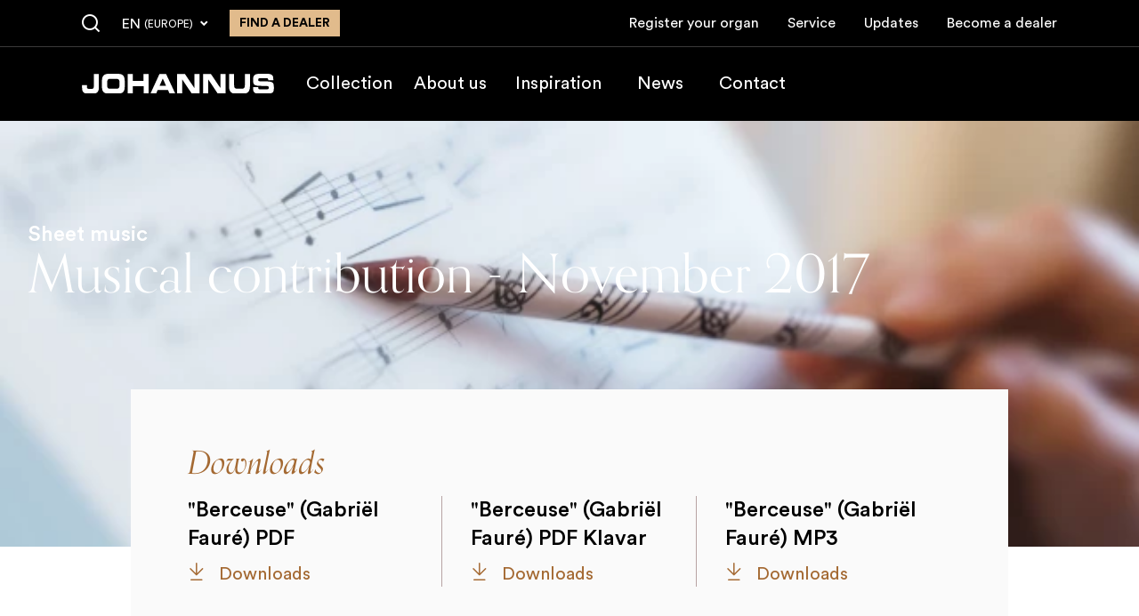

--- FILE ---
content_type: text/html; charset=UTF-8
request_url: https://www.johannus.com/en-eu/inspiration/musical-contribution-november-2017
body_size: 15069
content:
<!DOCTYPE html>
<html lang="en">
  <head>
    <meta charset="utf-8" />
    <meta http-equiv="X-UA-Compatible" content="IE=edge" />
    <meta name="viewport" content="width=device-width, initial-scale=1" />

    <title>
      Musical contribution - November 2017

      
        | Johannus
      
    </title>

    

    
    <!-- HTML Meta Tags -->
<meta name="description" content="Description" />
<meta name="keywords" content="Musical contribution - November 2017" />

<meta name="application-name" content="Musical contribution - November 2017" />
<meta name="apple-mobile-web-app-title" content="Musical contribution - November 2017" />

<!-- Google / Search Engine Tags -->
<meta itemProp="name" content="Musical contribution - November 2017" />
<meta itemProp="description" content="Description" />
<meta itemProp="image" content="https://www.johannus.com/assets/og-image.png" />

<!-- Facebook Meta Tags -->
<meta
    property="og:url"
    content="/en-eu/inspiration/musical-contribution-november-2017"
/>
<meta
    property="og:title"
    content="Musical contribution - November 2017"
    key="title"
/>
<meta property="og:type" content="website" />
<meta property="og:description" content="Description" />
<meta property="og:image" content="https://www.johannus.com/assets/og-image.png" />
<meta
    property="og:site_name"
    content="Musical contribution - November 2017"
/>

<!-- Twitter Meta Tags -->
<meta name="twitter:card" content="summary_large_image" />
<meta
    name="twitter:title"
    content="Musical contribution - November 2017"
/>
<meta name="twitter:description" content="Description" />
<meta itemProp="twitter:image" content="https://www.johannus.com/assets/og-image.png" />

<!-- Canonical setup -->

    <link rel="canonical" href="https://www.johannus.com/en-eu/inspiration/musical-contribution-november-2017" />






<!-- Robots setup -->
<meta
    name="robots"
    content="index, follow"
/>





<!-- Alternate localizations -->

    
        <link
            rel="alternate"
            hrefLang="en"
            href="https://www.johannus.com/en-eu/inspiration/musical-contribution-november-2017"
        />
    



    
    <link rel="apple-touch-icon" sizes="180x180" href="/img/favicon/apple-touch-icon.png" />
<link rel="icon" type="image/png" sizes="32x32" href="/img/favicon/favicon-32x32.png" />
<link rel="icon" type="image/png" sizes="16x16" href="/img/favicon/favicon-16x16.png" />
<link rel="manifest" href="/img/favicon/site.webmanifest" />
<link rel="mask-icon" href="/img/favicon/safari-pinned-tab.svg" color="#000000" />
<meta name="msapplication-TileColor" content="#000000" />
<meta name="theme-color" content="#000000" />



    <!-- preconnect to required origins -->
    <link rel="preconnect" href="https://use.typekit.net" crossorigin />
    <link rel="preconnect" href="https://p.typekit.net" crossorigin />

    
    <!-- orpheuspro -->
    <link rel="stylesheet" href="https://use.typekit.net/iau2hom.css" media="print" onload="this.media='all'" />

    <!-- iconfont & Circular-std -->
    <link rel="stylesheet" href="/css/custom-font.css?id=c0ba92f5a72befde98ad61056956ba9e" media="print" onload="this.media='all'" />
    

    <!-- date-picker -->
    <link rel="stylesheet" href="https://cdn.jsdelivr.net/npm/flatpickr/dist/flatpickr.min.css" media="print" onload="this.media='all'">

    <noscript>
      <link rel="stylesheet" href="https://use.typekit.net/iau2hom.css" />
      <link rel="stylesheet" href="/css/custom-font.css?id=c0ba92f5a72befde98ad61056956ba9e" />
      <link rel="stylesheet" href="https://cdn.jsdelivr.net/npm/flatpickr/dist/flatpickr.min.css" />
    </noscript>

    <!-- main-css -->
    <link rel="stylesheet" href="/css/tailwind.css?id=5383db4e0385cf2480f12a01cf42a03f" />

    
    <!-- Google Tag Manager -->
        <!-- Google Tag Manager -->
<script>!function(){"use strict";function l(e){for(var t=e,r=0,n=document.cookie.split(";");r<n.length;r++){var o=n[r].split("=");if(o[0].trim()===t)return o[1]}}function s(e){return localStorage.getItem(e)}function u(e){return window[e]}function A(e,t){e=document.querySelector(e);return t?null==e?void 0:e.getAttribute(t):null==e?void 0:e.textContent}var e=window,t=document,r="script",n="dataLayer",o="https://t.johannus.com",a="https://load.t.johannus.com",i="agkxrgocyk",c="c6xa2=aWQ9R1RNLTVTRzg5V0c%3D&page=2",g="cookie",v="johannususer",E="",d=!1;try{var d=!!g&&(m=navigator.userAgent,!!(m=new RegExp("Version/([0-9._]+)(.*Mobile)?.*Safari.*").exec(m)))&&16.4<=parseFloat(m[1]),f="stapeUserId"===g,I=d&&!f?function(e,t,r){void 0===t&&(t="");var n={cookie:l,localStorage:s,jsVariable:u,cssSelector:A},t=Array.isArray(t)?t:[t];if(e&&n[e])for(var o=n[e],a=0,i=t;a<i.length;a++){var c=i[a],c=r?o(c,r):o(c);if(c)return c}else console.warn("invalid uid source",e)}(g,v,E):void 0;d=d&&(!!I||f)}catch(e){console.error(e)}var m=e,g=(m[n]=m[n]||[],m[n].push({"gtm.start":(new Date).getTime(),event:"gtm.js"}),t.getElementsByTagName(r)[0]),v=I?"&bi="+encodeURIComponent(I):"",E=t.createElement(r),f=(d&&(i=8<i.length?i.replace(/([a-z]{8}$)/,"kp$1"):"kp"+i),!d&&a?a:o);E.async=!0,E.src=f+"/"+i+".js?"+c+v,null!=(e=g.parentNode)&&e.insertBefore(E,g)}();</script>
<!-- End Google Tag Manager -->
    <!-- End Google Tag Manager -->
    
  </head>
  <body class=" !pt-[4.25rem] lg:!pt-[8.5rem]">
    
    <!-- Google Tag Manager -->
        <!-- Google Tag Manager (noscript) -->
<noscript><iframe src="https://load.t.johannus.com/ns.html?id=GTM-5SG89WG" height="0" width="0" style="display:none;visibility:hidden"></iframe></noscript>
<!-- End Google Tag Manager (noscript) -->
    <!-- End Google Tag Manager -->
    

    <!-- header -->
<header
    x-data="{ isMenuOpen: false, isScrolled: false, isMobile: (window.innerWidth < 1024) ? true : false, isStatic: false }"
    @keydown.escape="
        isMenuOpen= false;
        clearAllBodyScrollLocks();
    "
    @click.away="isMenuOpen= false"
    @resize.debounce.window="
        isMobile = (window.innerWidth < 1024) ? true : false;
        if (window.innerWidth >= 1024) {
            isMenuOpen = false;
            clearAllBodyScrollLocks();
        }
    "
    x-ref="header"
    @scroll.window="isScrolled = (window.pageYOffset > $refs.header.getBoundingClientRect().height) ? true : false;"
    x-init="isScrolled = (window.pageYOffset > $refs.header.getBoundingClientRect().height) ? true : false;"
    id="top"
    class="fixed top-0 left-0 right-0 z-50 bg-black transition-all"
    :class="{'h-full': isMenuOpen, 'lg:relative': isStatic}"
>
    <style>
        @keyframes fadeIn{from{opacity:0}to{opacity:1}}#top .sub-menu-item .submenu-anchor picture{display:block;max-width:13.4375rem;flex-shrink:0;flex-basis:6.25rem;margin-right:1.25rem}#top .sub-menu-item .submenu-anchor picture:last-child{margin-right:0}#top .sub-menu-item .submenu-anchor picture img{transition:transform .5s cubic-bezier(.4, 0, .2, 1)}@media (min-width:1024px){#languages-switcher:hover #languages-list{display:block;animation:.3s ease-out forwards fadeIn}#languages-switcher:hover #current-locale{background-color:#fff;color:#e1bb8c;border-color:#e1bb8c}#languages-switcher:hover #current-locale span[class*=" icon-"],#languages-switcher:hover #current-locale span[class^=icon-]{transform:rotate(-180deg)}#top .sub-menu-item .submenu-anchor picture{flex-basis:13.4375rem;margin-right:2.5rem}#top .sub-menu-item .submenu-anchor:hover picture img{transform:scale(1.05)}}
    </style>
    <!-- menu-wrapper -->
    <div
        id="menu-wrapper"
        class="relative lg:pt-[3.25rem] transition-all ease-out"
        :class="{'lg:!pt-0': isScrolled }">

        <!-- mobile bar - pre-top -->
        <div
            id="mobile-menu-bar"
            class="relative lg:absolute lg:bottom-[2.125rem] xl:bottom-[1.9375rem] lg:left-8 2lg:left-[calc(((100vw-72.5rem)/2)+2rem)] 2xl:!left-[calc(((100vw-81.5625rem)/2)+2rem)] z-50 flex items-center py-3 px-4 lg:p-0 lg:w-[13.5rem] mr-auto lg:mr-0 bg-black lg:bg-transparent">
            <!-- logo -->
            <a
                href="/en-eu"
                id="header-logo"
                aria-label="Johannus"
                title="Johannus"
                class="block focus:outline-none basis-44 xl:basis-[13.5rem] flex-shrink-0 mr-auto">
                <img
                    src="/img/logo.svg"
                    alt="Johannus"
                    width="216"
                    height="22">
            </a>

            <!-- search - label mobile -->
            
                <a
                    href="/en-eu/search"
                    aria-label="Search"
                    title="Search"
                    class="mr-5 lg:hidden cursor-pointer text-white lg:ml-8 lg:hover:text-beige-alt transition-colors">
                    <span class="icon-search text-xl"></span>
                </a>
            

            <!-- hamburger -->
            <button
                type="button"
                id="trigger-menu-main"
                aria-controls="menu-main"
                :aria-expanded="isMenuOpen ? 'true' : 'false'"
                aria-label="Menu"
                @click="if (isMenuOpen) {
                    isMenuOpen= false;
                    enableBodyScroll(document.getElementById('nav-wrapper'));
                } else {
                    isMenuOpen= true;
                    disableBodyScroll(document.getElementById('nav-wrapper'));
                }"
                class="lg:hidden flex-shrink-0 flex-grow-0 basis-auto flex items-center justify-center w-11 h-11 border border-white border-solid transition-colors duration-200"
                :class="{'!border-beige': isMenuOpen}">
                <span class="block mx-auto relative h-[1.125rem] w-7">
                    <span
                        class="w-7 h-0.5 block absolute top-1/2 left-0 transition-all ease-out duration-200 bg-white after:bg-white after:absolute after:left-0 after:-top-1.5 after:h-0.5 after:block after:w-7 before:bg-white before:absolute before:left-0 before:-bottom-1.5 before:h-0.5 before:block before:w-7 before:transition-all before:duration-200 after:transition-all after:ease-in after:duration-200"
                        :class="{'delay-75 rotate-[225deg] before:top-0 before:opacity-0 after:bottom-0 after:-rotate-90 after:!-top-0 !bg-beige after:!bg-beige before:!bg-beige': isMenuOpen}"></span>
                </span>
            </button>
        </div>

        <!-- actual-menu -->
        <nav
            id="nav-wrapper"
            class="hidden px-4 lg:px-8 mx-auto lg:max-w-6xl 2xl:max-w-7.5xl lg:flex-initial flex-col lg:flex lg:flex-row lg:items-center lg:min-h-[5.25rem]"
            :class="{'animate-fadeIn !flex flex-col fixed top-0 left-0 w-full h-full overflow-y-auto overflow-x-hidden pt-[4.25rem]': isMenuOpen}">
            
                
                    <!-- second-level navigation -->
                    <ul
                        id="second-level-nav"
                        class="mb-10 lg:mb-0 lg:mr-auto lg:ml-52 xl:ml-60 lg:flex lg:items-center lg:flex-wrap text-white lg:text-lg xl:text-xl">
                        
                            
                            
                            <li
                                x-data="{isSubmenuOpen: false, subMenuOnHoverActive: false }"
                                @resize.debounce.window="
                                    if (window.innerWidth >= 1024) {
                                        isSubmenuOpen = false;
                                    }
                                "
                                @click="if (isMobile && !isSubmenuOpen) {
                                    isSubmenuOpen= true;
                                } else {
                                    isSubmenuOpen= false;
                                }"
                                @mouseenter="if (!isMobile && !isSubmenuOpen) {
                                    isSubmenuOpen= true;
                                    subMenuOnHoverActive= true;
                                }"
                                @mouseleave="if (!isMobile) {
                                    isSubmenuOpen= false;
                                }"
                                x-init="$watch('isSubmenuOpen, subMenuOnHoverActive', value => {
                                    setTimeout(function () {
                                        if (!isSubmenuOpen && subMenuOnHoverActive) {
                                            subMenuOnHoverActive= false;
                                        }
                                    }, 500);
                                })"
                                class="state-has-submenu relative"
                            >
                                <a
                                    @click="e => {
                                        if (!isMobile ? !subMenuOnHoverActive : !isSubmenuOpen) {
                                        e.preventDefault();
                                        }
                                    }"
                                    href="/en-eu/collection"
                                    title="Collection"
                                    target="_self"
                                    class="py-2 lg:py-7 lg:px-2.5 xl:px-3 block lg:inline-block lg:hover:bg-black-medium transition-colors "
                                    
                                >
                                    Collection
                                </a>
                                <div
                                    class="sub-menu animate-fadeIn bg-custom-blur lg:fixed left-0 right-0 lg:top-[8.5rem] z-[45] pt-2.5 pb-5 lg:pt-12 lg:pb-20 pl-4 lg:pl-0 hidden"
                                    :class="{'!block': !isMobile ? subMenuOnHoverActive: isSubmenuOpen, '!top-[5.25rem]': isScrolled }">
                                    <ul
                                        class="lg:px-8 mx-auto lg:max-w-6xl 2xl:max-w-7.5xl md:flex"
                                        :aria-hidden="(!isMobile ? subMenuOnHoverActive: isSubmenuOpen) ? 'false' : 'true'">
                                        
                                            <li class="sub-menu-item md:basis-1/2 mb-4 last:mb-0 md:mb-0 md:mr-5 last:md:mr-0">
                                                <a class="submenu-anchor flex group" href="/en-eu/collection-home-organs">
                                                    <!-- add aria-current="page" if it's child.page.url is current -->
                                                    
                                                        <script>
        window.addEventListener('load', function () {
            window.responsiveResizeObserver = new ResizeObserver((entries) => {
                entries.forEach(entry => {
                    const imgWidth = entry.target.getBoundingClientRect().width;
                    entry.target.parentNode.querySelectorAll('source').forEach((source) => {
                        source.sizes = Math.ceil(imgWidth / window.innerWidth * 100) + 'vw';
                    });
                });
            });

            document.querySelectorAll('[data-statamic-responsive-images]').forEach(responsiveImage => {
                responsiveResizeObserver.onload = null;
                responsiveResizeObserver.observe(responsiveImage);
            });
        });
    </script>

<picture>
                        
                            <source
                     type="image/webp"                     
                                        data-srcset="/en-eu/img/asset/YXNzZXRzL2hlYWRlci9odWlza2FtZXJvcmdlbHMuanBn?fm=webp&amp;q=90&amp;fit=crop-28-45-1&amp;w=30&amp;h=35&amp;s=90347d2355290ad85cced1d5ba3741ea 30w, /en-eu/img/asset/YXNzZXRzL2hlYWRlci9odWlza2FtZXJvcmdlbHMuanBn?fm=webp&amp;q=90&amp;fit=crop-28-45-1&amp;w=36&amp;h=42&amp;s=00a43f2d2feef9097811ebd7aa03814f 36w, /en-eu/img/asset/YXNzZXRzL2hlYWRlci9odWlza2FtZXJvcmdlbHMuanBn?fm=webp&amp;q=90&amp;fit=crop-28-45-1&amp;w=43&amp;h=50&amp;s=2da8eada2afb67b9a83b2a8713f9c82c 43w, /en-eu/img/asset/YXNzZXRzL2hlYWRlci9odWlza2FtZXJvcmdlbHMuanBn?fm=webp&amp;q=90&amp;fit=crop-28-45-1&amp;w=51&amp;h=59&amp;s=422081b6d62a562dec83d42360463460 51w, /en-eu/img/asset/YXNzZXRzL2hlYWRlci9odWlza2FtZXJvcmdlbHMuanBn?fm=webp&amp;q=90&amp;fit=crop-28-45-1&amp;w=61&amp;h=71&amp;s=edaead72250b2f8b13500f4573fd4de2 61w, /en-eu/img/asset/YXNzZXRzL2hlYWRlci9odWlza2FtZXJvcmdlbHMuanBn?fm=webp&amp;q=90&amp;fit=crop-28-45-1&amp;w=73&amp;h=85&amp;s=974188503be00b0ad11f0090c3d8f67c 73w, /en-eu/img/asset/YXNzZXRzL2hlYWRlci9odWlza2FtZXJvcmdlbHMuanBn?fm=webp&amp;q=90&amp;fit=crop-28-45-1&amp;w=88&amp;h=102&amp;s=a899dbf96ae60bbde046dcb9bb38aea2 88w, /en-eu/img/asset/YXNzZXRzL2hlYWRlci9odWlza2FtZXJvcmdlbHMuanBn?fm=webp&amp;q=90&amp;fit=crop-28-45-1&amp;w=105&amp;h=122&amp;s=5e2465202b29ffc091677238dc606639 105w, /en-eu/img/asset/YXNzZXRzL2hlYWRlci9odWlza2FtZXJvcmdlbHMuanBn?fm=webp&amp;q=90&amp;fit=crop-28-45-1&amp;w=125&amp;h=145&amp;s=e43f099f16ba708f2fe198d772baf371 125w, /en-eu/img/asset/YXNzZXRzL2hlYWRlci9odWlza2FtZXJvcmdlbHMuanBn?fm=webp&amp;q=90&amp;fit=crop-28-45-1&amp;w=150&amp;h=174&amp;s=07d6a9c9e9fe1788486f06ce79c01d5e 150w, /en-eu/img/asset/YXNzZXRzL2hlYWRlci9odWlza2FtZXJvcmdlbHMuanBn?fm=webp&amp;q=90&amp;fit=crop-28-45-1&amp;w=179&amp;h=208&amp;s=7d1d8f7504305708b6cdf79d92432bb3 179w, /en-eu/img/asset/YXNzZXRzL2hlYWRlci9odWlza2FtZXJvcmdlbHMuanBn?fm=webp&amp;q=90&amp;fit=crop-28-45-1&amp;w=215&amp;h=250&amp;s=67df24e073ef4459fec9972cbe7a3c15 215w"
                    
                                    >
                                
                            <source
                     type="image/jpeg"                     
                                        data-srcset="/en-eu/img/asset/YXNzZXRzL2hlYWRlci9odWlza2FtZXJvcmdlbHMuanBn?q=90&amp;fit=crop-28-45-1&amp;w=30&amp;h=35&amp;s=720e00b5a3b438349c5d14b3351f75a3 30w, /en-eu/img/asset/YXNzZXRzL2hlYWRlci9odWlza2FtZXJvcmdlbHMuanBn?q=90&amp;fit=crop-28-45-1&amp;w=36&amp;h=42&amp;s=28c1b209e6d1956d2f5e332e4662354b 36w, /en-eu/img/asset/YXNzZXRzL2hlYWRlci9odWlza2FtZXJvcmdlbHMuanBn?q=90&amp;fit=crop-28-45-1&amp;w=43&amp;h=50&amp;s=5cd9b27aeff1b6dd7936d1765d94103d 43w, /en-eu/img/asset/YXNzZXRzL2hlYWRlci9odWlza2FtZXJvcmdlbHMuanBn?q=90&amp;fit=crop-28-45-1&amp;w=51&amp;h=59&amp;s=1344ba4eeae1c6133e0aa11e3cbe0bbd 51w, /en-eu/img/asset/YXNzZXRzL2hlYWRlci9odWlza2FtZXJvcmdlbHMuanBn?q=90&amp;fit=crop-28-45-1&amp;w=61&amp;h=71&amp;s=d798522050c11c778c9a1ea4627113cb 61w, /en-eu/img/asset/YXNzZXRzL2hlYWRlci9odWlza2FtZXJvcmdlbHMuanBn?q=90&amp;fit=crop-28-45-1&amp;w=73&amp;h=85&amp;s=06b0c3107a9febe5cacf338595cf72df 73w, /en-eu/img/asset/YXNzZXRzL2hlYWRlci9odWlza2FtZXJvcmdlbHMuanBn?q=90&amp;fit=crop-28-45-1&amp;w=88&amp;h=102&amp;s=c7042116ef26b0e68de92bf9c1389ad4 88w, /en-eu/img/asset/YXNzZXRzL2hlYWRlci9odWlza2FtZXJvcmdlbHMuanBn?q=90&amp;fit=crop-28-45-1&amp;w=105&amp;h=122&amp;s=cc60bf4062a35984d425927c31b3ee77 105w, /en-eu/img/asset/YXNzZXRzL2hlYWRlci9odWlza2FtZXJvcmdlbHMuanBn?q=90&amp;fit=crop-28-45-1&amp;w=125&amp;h=145&amp;s=787cf9a85343f1c3a9fa43666cd4c2f2 125w, /en-eu/img/asset/YXNzZXRzL2hlYWRlci9odWlza2FtZXJvcmdlbHMuanBn?q=90&amp;fit=crop-28-45-1&amp;w=150&amp;h=174&amp;s=de92cbac13000bf6bad70f375309d5c7 150w, /en-eu/img/asset/YXNzZXRzL2hlYWRlci9odWlza2FtZXJvcmdlbHMuanBn?q=90&amp;fit=crop-28-45-1&amp;w=179&amp;h=208&amp;s=3fca97373593812d8b3aeb1a12fcc53f 179w, /en-eu/img/asset/YXNzZXRzL2hlYWRlci9odWlza2FtZXJvcmdlbHMuanBn?q=90&amp;fit=crop-28-45-1&amp;w=215&amp;h=250&amp;s=56d85a2a7ba7d41c57935ff448337065 215w"
                    
                                    >
                        
    <img
        
                data-src="/en-eu/img/asset/YXNzZXRzL2hlYWRlci9odWlza2FtZXJvcmdlbHMuanBn?w=215&amp;h=250&amp;s=86ec8dcaa05f73ed7c515519a2fa46ae"
        
                alt=""
                 width="215"          height="250"                 data-statamic-responsive-images
        
                class="lazyload"
            >
</picture>

                                                    

                                                    <span class="flex-auto self-center">
                                                        <!-- submenu item title -->
                                                        <span class="block text-beige !leading-[1.1em] text-2xl xxs:text-3xl sm:!text-4xl lg:!text-[2.5rem] 2xl:!text-5xl font-serif mb-5 lg:mb-8 last:mb-0 max-w-[10rem]">
                                                            <p>Collection <em>home organs</em></p>

                                                        </span>

                                                        
                                                    </span>
                                                </a>
                                            </li>
                                        
                                            <li class="sub-menu-item md:basis-1/2 mb-4 last:mb-0 md:mb-0 md:mr-5 last:md:mr-0">
                                                <a class="submenu-anchor flex group" href="/en-eu/collection-church-organs">
                                                    <!-- add aria-current="page" if it's child.page.url is current -->
                                                    
                                                        <picture>
                        
                            <source
                     type="image/webp"                     
                                        data-srcset="/en-eu/img/asset/YXNzZXRzL2hlYWRlci9yeWFuLXBhdHJpY2tfNTQ4OS5wbmc=?fm=webp&amp;q=90&amp;fit=crop-50-50&amp;w=72&amp;h=83&amp;s=4533fd5f9297c639739284412120445a 72w, /en-eu/img/asset/YXNzZXRzL2hlYWRlci9yeWFuLXBhdHJpY2tfNTQ4OS5wbmc=?fm=webp&amp;q=90&amp;fit=crop-50-50&amp;w=86&amp;h=100&amp;s=c0cb12870b36024ed2a039a45035b8ba 86w, /en-eu/img/asset/YXNzZXRzL2hlYWRlci9yeWFuLXBhdHJpY2tfNTQ4OS5wbmc=?fm=webp&amp;q=90&amp;fit=crop-50-50&amp;w=103&amp;h=119&amp;s=85b9a9b3916a36feb684b5cde56232c5 103w, /en-eu/img/asset/YXNzZXRzL2hlYWRlci9yeWFuLXBhdHJpY2tfNTQ4OS5wbmc=?fm=webp&amp;q=90&amp;fit=crop-50-50&amp;w=123&amp;h=142&amp;s=8f2dc35d1ac0b716d3ca6913aa5f1f90 123w, /en-eu/img/asset/YXNzZXRzL2hlYWRlci9yeWFuLXBhdHJpY2tfNTQ4OS5wbmc=?fm=webp&amp;q=90&amp;fit=crop-50-50&amp;w=148&amp;h=171&amp;s=db100d03968418900ea9097afa0c6406 148w, /en-eu/img/asset/YXNzZXRzL2hlYWRlci9yeWFuLXBhdHJpY2tfNTQ4OS5wbmc=?fm=webp&amp;q=90&amp;fit=crop-50-50&amp;w=177&amp;h=205&amp;s=9175046458fbb028f89d4031b0f28a52 177w, /en-eu/img/asset/YXNzZXRzL2hlYWRlci9yeWFuLXBhdHJpY2tfNTQ4OS5wbmc=?fm=webp&amp;q=90&amp;fit=crop-50-50&amp;w=211&amp;h=244&amp;s=cee6cd4ae3dfb4ecf30b12487b506e94 211w"
                    
                                    >
                                
                            <source
                     type="image/png"                     
                                        data-srcset="/en-eu/img/asset/YXNzZXRzL2hlYWRlci9yeWFuLXBhdHJpY2tfNTQ4OS5wbmc=?fit=crop-50-50&amp;w=72&amp;h=83&amp;s=b4b7268862e4524fc1e37447ff48733d 72w, /en-eu/img/asset/YXNzZXRzL2hlYWRlci9yeWFuLXBhdHJpY2tfNTQ4OS5wbmc=?fit=crop-50-50&amp;w=86&amp;h=100&amp;s=2b2ceb578af54916235c8dd20ecda5bf 86w, /en-eu/img/asset/YXNzZXRzL2hlYWRlci9yeWFuLXBhdHJpY2tfNTQ4OS5wbmc=?fit=crop-50-50&amp;w=103&amp;h=119&amp;s=24c6cab88eff32116071838602554e29 103w, /en-eu/img/asset/YXNzZXRzL2hlYWRlci9yeWFuLXBhdHJpY2tfNTQ4OS5wbmc=?fit=crop-50-50&amp;w=123&amp;h=142&amp;s=b27370c1b7f3cc03065200b304412142 123w, /en-eu/img/asset/YXNzZXRzL2hlYWRlci9yeWFuLXBhdHJpY2tfNTQ4OS5wbmc=?fit=crop-50-50&amp;w=148&amp;h=171&amp;s=d0a38450f8443dfd0f3ec83412ceff9a 148w, /en-eu/img/asset/YXNzZXRzL2hlYWRlci9yeWFuLXBhdHJpY2tfNTQ4OS5wbmc=?fit=crop-50-50&amp;w=177&amp;h=205&amp;s=6faac4b51f0b2cff7e2c8ac0ea9c0330 177w, /en-eu/img/asset/YXNzZXRzL2hlYWRlci9yeWFuLXBhdHJpY2tfNTQ4OS5wbmc=?fit=crop-50-50&amp;w=211&amp;h=244&amp;s=fb4f1605f0c17727193e5010b9238f9d 211w"
                    
                                    >
                        
    <img
        
                data-src="/en-eu/img/asset/YXNzZXRzL2hlYWRlci9yeWFuLXBhdHJpY2tfNTQ4OS5wbmc=?w=215&amp;h=249&amp;s=8ea1c40973a3d76ea31098b5d642146f"
        
                alt="Ryan Patrick"
                 width="215"          height="249"                 data-statamic-responsive-images
        
                class="lazyload"
            >
</picture>

                                                    

                                                    <span class="flex-auto self-center">
                                                        <!-- submenu item title -->
                                                        <span class="block text-beige !leading-[1.1em] text-2xl xxs:text-3xl sm:!text-4xl lg:!text-[2.5rem] 2xl:!text-5xl font-serif mb-5 lg:mb-8 last:mb-0 max-w-[10rem]">
                                                            <p>Collection Church Organs</p>

                                                        </span>

                                                        
                                                    </span>
                                                </a>
                                            </li>
                                        
                                    </ul>
                                </div>
                            </li>
                            
                        
                            
                            
                            <li
                                x-data="{isSubmenuOpen: false, subMenuOnHoverActive: false }"
                                @resize.debounce.window="
                                    if (window.innerWidth >= 1024) {
                                        isSubmenuOpen = false;
                                    }
                                "
                                @click="if (isMobile && !isSubmenuOpen) {
                                    isSubmenuOpen= true;
                                } else {
                                    isSubmenuOpen= false;
                                }"
                                @mouseenter="if (!isMobile && !isSubmenuOpen) {
                                    isSubmenuOpen= true;
                                    subMenuOnHoverActive= true;
                                }"
                                @mouseleave="if (!isMobile) {
                                    isSubmenuOpen= false;
                                }"
                                x-init="$watch('isSubmenuOpen, subMenuOnHoverActive', value => {
                                    setTimeout(function () {
                                        if (!isSubmenuOpen && subMenuOnHoverActive) {
                                            subMenuOnHoverActive= false;
                                        }
                                    }, 500);
                                })"
                                class="state-has-submenu relative"
                            >
                                <a
                                    @click="e => {
                                        if (!isMobile ? !subMenuOnHoverActive : !isSubmenuOpen) {
                                        e.preventDefault();
                                        }
                                    }"
                                    href="/en-eu/about-us"
                                    title="About us"
                                    target="_self"
                                    class="py-2 lg:py-7 lg:px-2.5 xl:px-3 block lg:inline-block lg:hover:bg-black-medium transition-colors "
                                    
                                >
                                    About us
                                </a>
                                <div
                                    class="sub-menu animate-fadeIn bg-custom-blur lg:fixed left-0 right-0 lg:top-[8.5rem] z-[45] pt-2.5 pb-5 lg:pt-12 lg:pb-20 pl-4 lg:pl-0 hidden"
                                    :class="{'!block': !isMobile ? subMenuOnHoverActive: isSubmenuOpen, '!top-[5.25rem]': isScrolled }">
                                    <ul
                                        class="lg:px-8 mx-auto lg:max-w-6xl 2xl:max-w-7.5xl md:flex"
                                        :aria-hidden="(!isMobile ? subMenuOnHoverActive: isSubmenuOpen) ? 'false' : 'true'">
                                        
                                            <li class="sub-menu-item md:basis-1/2 mb-4 last:mb-0 md:mb-0 md:mr-5 last:md:mr-0">
                                                <a class="submenu-anchor flex group" href="/en-eu/introduction-concert-organ">
                                                    <!-- add aria-current="page" if it's child.page.url is current -->
                                                    

                                                    <span class="flex-auto self-center">
                                                        <!-- submenu item title -->
                                                        <span class="block text-beige !leading-[1.1em] text-2xl xxs:text-3xl sm:!text-4xl lg:!text-[2.5rem] 2xl:!text-5xl font-serif mb-5 lg:mb-8 last:mb-0 max-w-[10rem]">
                                                            <p>Introduction concert organ</p>

                                                        </span>

                                                        
                                                    </span>
                                                </a>
                                            </li>
                                        
                                    </ul>
                                </div>
                            </li>
                            
                        
                            
                            
                            <li>
                                <a
                                    href="/en-eu/inspiration"
                                    title="Inspiration"
                                    target="_self"
                                    class="py-2 lg:py-7 lg:px-2.5 xl:px-5 block lg:inline-block lg:hover:bg-black-medium transition-colors "
                                    
                                >
                                    Inspiration
                                </a>
                            </li>
                            
                        
                            
                            
                            <li>
                                <a
                                    href="/en-eu/news"
                                    title="News"
                                    target="_self"
                                    class="py-2 lg:py-7 lg:px-2.5 xl:px-5 block lg:inline-block lg:hover:bg-black-medium transition-colors "
                                    
                                >
                                    News
                                </a>
                            </li>
                            
                        
                            
                            
                            <li>
                                <a
                                    href="/en-eu/contact"
                                    title="Contact"
                                    target="_self"
                                    class="py-2 lg:py-7 lg:px-2.5 xl:px-5 block lg:inline-block lg:hover:bg-black-medium transition-colors "
                                    
                                >
                                    Contact
                                </a>
                            </li>
                            
                        
                    </ul>
                
            

            <!-- first-level navigation -->
            <div
                class="mb-4 last:mb-0 lg:min-h-[3.3125rem] lg:mb-0 last:pb-10 lg:last:pb-0 pt-4 mt-10 lg:mt-0 lg:py-3.5 lg:absolute left-0 top-0 right-0 transition-all ease-out border-t border-t-grey lg:border-t-0 lg:border-b lg:border-b-grey border-opacity-25 lg:border-opacity-25"
                :class="{'lg:!-top-full': isScrolled}">
                
                    
                        <ul id="first-level-nav" class="lg:flex lg:items-center text-white lg:px-8 mx-auto lg:max-w-6xl 2xl:max-w-7.5xl">
                            
                                <li class="lg:mr-8 lg:last:mr-0 lg:first:ml-auto">
                                    <a
                                        href="/en-eu/register-your-organ"
                                        title="Register your organ"
                                        target="_self"
                                        class="py-2 lg:p-0 block lg:inline-block lg:hover:underline "
                                        
                                    >
                                        Register your organ
                                    </a>
                                </li>
                            
                                <li class="lg:mr-8 lg:last:mr-0 lg:first:ml-auto">
                                    <a
                                        href="/en-eu/service"
                                        title="Service"
                                        target="_self"
                                        class="py-2 lg:p-0 block lg:inline-block lg:hover:underline "
                                        
                                    >
                                        Service
                                    </a>
                                </li>
                            
                                <li class="lg:mr-8 lg:last:mr-0 lg:first:ml-auto">
                                    <a
                                        href="/en-eu/updates"
                                        title="Updates"
                                        target="_self"
                                        class="py-2 lg:p-0 block lg:inline-block lg:hover:underline "
                                        
                                    >
                                        Updates
                                    </a>
                                </li>
                            
                                <li class="lg:mr-8 lg:last:mr-0 lg:first:ml-auto">
                                    <a
                                        href="/en-eu/become-a-dealer"
                                        title="Become a dealer"
                                        target="_self"
                                        class="py-2 lg:p-0 block lg:inline-block lg:hover:underline "
                                        
                                    >
                                        Become a dealer
                                    </a>
                                </li>
                            
                        </ul>
                    
                
            </div>

            <div class="lg:flex lg:items-center lg:absolute left-8 2lg:left-[calc(((100vw-72.5rem)/2)+2rem)] top-2.5 2xl:py-0 2xl:static 2xl:ml-8">
                <!-- search - label desktop -->
                
                    <a
                        href="/en-eu/search"
                        aria-label="Search"
                        title="Search"
                        class="hidden lg:block cursor-pointer text-white lg:first:ml-0 lg:ml-4 xl:ml-8 lg:hover:text-beige-alt transition-colors"
                        :class="{'lg:!-translate-y-full lg:!opacity-0 lg:!invisible': isScrolled}">
                        <span class="icon-search lg:text-base xl:text-xl"></span>
                    </a>
                

                <!-- languages-switcher - static/based on the router -->
                <div
                    x-data="{ isOpen: false }"
                    @resize.debounce.window="
                        if (window.innerWidth >= 1024) {
                            isOpen = false;
                        }
                    "
                    id="languages-switcher"
                    class="relative bg-black text-white uppercase mb-4 last:mb-0 lg:mb-0 lg:first:ml-0 lg:ml-4 2xl:ml-5 last:pb-10 lg:last:pb-0"
                    :class="{'lg:!-translate-y-full lg:!opacity-0 lg:!invisible': isScrolled}">
                    <p
                        id="current-locale"
                        class="inline-flex items-center cursor-pointer py-2 lg:px-2 leading-none border border-transparent text-base 2xl:text-xl"
                        @click="if (isMobile && !isOpen) {
                            isOpen = true;
                        } else {
                            isOpen = false;
                        }">
                        
                            
                                
                                    en <span class="inline-block lg:text-xs ml-1">(europe)</span>
                                
                            
                        

                        

                        <span
                            class="icon-arrow-down ml-2 text-[0.5rem] transition-transform"
                            :class="{'-rotate-180': isOpen}"></span>
                    </p>

                    <ul
                        id="languages-list"
                        class="hidden lg:absolute z-50 top-full left-0 lg:min-w-full"
                        :class="{'!block animate-fadeIn': isOpen}">
                        
                            
                        
                            
                                <li class="leading-none">
                                    <a
                                        href="https://www.johannus.com/en"
                                        class="py-2 lg:text-xs lg:px-2 block transition-colors lg:border lg:border-beige bg-black lg:hover:bg-beige-alt lg:hover:text-white whitespace-nowrap"
                                        @click="isOpen= false;">
                                        
                                            en <span class="inline-block lg:text-xs ml-1">(world)</span>
                                        
                                    </a>
                                </li>
                            
                        
                            
                                <li class="leading-none">
                                    <a
                                        href="https://www.johannus.com/nl"
                                        class="py-2 lg:text-xs lg:px-2 block transition-colors lg:border lg:border-beige bg-black lg:hover:bg-beige-alt lg:hover:text-white whitespace-nowrap"
                                        @click="isOpen= false;">
                                        
                                            nl
                                        
                                    </a>
                                </li>
                            
                        
                            
                                <li class="leading-none">
                                    <a
                                        href="https://www.johannus.com/de"
                                        class="py-2 lg:text-xs lg:px-2 block transition-colors lg:border lg:border-beige bg-black lg:hover:bg-beige-alt lg:hover:text-white whitespace-nowrap"
                                        @click="isOpen= false;">
                                        
                                            de
                                        
                                    </a>
                                </li>
                            
                        
                            
                                <li class="leading-none">
                                    <a
                                        href="https://www.johannus.com/fr"
                                        class="py-2 lg:text-xs lg:px-2 block transition-colors lg:border lg:border-beige bg-black lg:hover:bg-beige-alt lg:hover:text-white whitespace-nowrap"
                                        @click="isOpen= false;">
                                        
                                            fr
                                        
                                    </a>
                                </li>
                            
                        
                    </ul>
                </div>

                
                    <!-- the header button - coming from globals -->
                    <div
                        class="lg:first:ml-0 lg:ml-4 2xl:ml-8 last:mb-10 lg:last:mb-0"
                        :class="{'lg:!-translate-y-full lg:!opacity-0 lg:!invisible': isScrolled}">
                        <a
                            
                            
                            
                             href="/en-eu/find-a-dealer"  
                            

                            

                             title="Find a dealer near you" 
                             aria-label="Find a dealer near you" 
                            class="btn  py-1 2xl:py-2.5 px-2.5 lg:text-sm 2xl:text-base -mt-0.5 2xl:-mt-0"
                        >
                            Find a dealer
                        </a>
                    </div>
                
            </div>
        </nav>
    </div>
</header>
<!-- /header -->
    <main
    x-data=""
    x-init="() => {
        // GA4 - event
        if (window.dataLayer) {
            window.dataLayer.push({
                event: 'view_content',
                content_type: 'multimedia',
            });
        }
    }"
>
    <!-- multimedia-detail -->
    

    

    
        <div class="multimedia-detail">
    <style>
        .multimedia-detail picture,.multimedia-detail picture img{display:block;width:100%}@media (min-width:640px){.multimedia-detail .download-item:nth-child(odd)>a{padding-left:0}.multimedia-detail .download-item:nth-child(2n)>a{padding-right:0;border-right-width:0}}@media (min-width:1024px){.multimedia-detail .download-item:nth-child(3n+1)>a{padding-left:0!important}.multimedia-detail .download-item:nth-child(odd)>a{padding-left:2rem}.multimedia-detail .download-item:nth-child(3n+3)>a{padding-right:0!important;border-right-width:0!important}.multimedia-detail .download-item:nth-child(2n)>a{padding-right:2rem;border-right-width:1px}}
    </style>

    <div class="mb-5 lg:mb-10 xl:mb-12 last:mb-0 md:relative">
        <div class="md:py-9 lg:py-20 xl:py-28 mb-5 md:mb-0 last:mb-0 px-4 lg:px-8 mx-auto lg:max-w-6xl 2xl:max-w-7.5xl md:absolute md:inset-0 md:z-20 md:text-white only:text-black only:md:static">
            <!-- multimedia-type -->
            <p class="font-sansRegular font-medium text-lg lg:text-xl xl:text-2xl">
                Sheet music
            </p>

            <!-- title -->
            <h1 class="text-brown md:text-white font-serif text-3xl md:text-4xl lg:text-5xl xl:text-6xl leading-[1.1] max-w-5xl">
                Musical contribution - November 2017
            </h1>
        </div>

        <!-- multimedia detail image AR - 2.676 (https://picsum.photos/id/234/1440/53 -->
        <div class="relative after:absolute after:inset-0 after:bg-opacity-40 after:bg-[#151515] after:z-10">
            <div class="aspect-w-[1440] aspect-h-[538]">
                <!-- detail_page_image -->
                
                    <script>
        window.addEventListener('load', function () {
            window.responsiveResizeObserver = new ResizeObserver((entries) => {
                entries.forEach(entry => {
                    const imgWidth = entry.target.getBoundingClientRect().width;
                    entry.target.parentNode.querySelectorAll('source').forEach((source) => {
                        source.sizes = Math.ceil(imgWidth / window.innerWidth * 100) + 'vw';
                    });
                });
            });

            document.querySelectorAll('[data-statamic-responsive-images]').forEach(responsiveImage => {
                responsiveResizeObserver.onload = null;
                responsiveResizeObserver.observe(responsiveImage);
            });
        });
    </script>

<picture>
                        
                            <source
                     type="image/webp"                     
                                        srcset="/en-eu/img/asset/YXNzZXRzL211bHRpbWVkaWEvc2hlZXRtdXNpYy5wbmc=?fm=webp&amp;q=90&amp;fit=crop-50-50&amp;w=108&amp;h=40&amp;s=179afeb8e5a223fc1f3b96463570b235 108w, /en-eu/img/asset/YXNzZXRzL211bHRpbWVkaWEvc2hlZXRtdXNpYy5wbmc=?fm=webp&amp;q=90&amp;fit=crop-50-50&amp;w=129&amp;h=48&amp;s=de68ddb3f4aa8f56353f0b3d08f7ce8c 129w, /en-eu/img/asset/YXNzZXRzL211bHRpbWVkaWEvc2hlZXRtdXNpYy5wbmc=?fm=webp&amp;q=90&amp;fit=crop-50-50&amp;w=154&amp;h=58&amp;s=a76175648ec47aafccd7549657a722e7 154w, /en-eu/img/asset/YXNzZXRzL211bHRpbWVkaWEvc2hlZXRtdXNpYy5wbmc=?fm=webp&amp;q=90&amp;fit=crop-50-50&amp;w=184&amp;h=69&amp;s=af463fe07c9ff2381c8ce95a8fc26874 184w, /en-eu/img/asset/YXNzZXRzL211bHRpbWVkaWEvc2hlZXRtdXNpYy5wbmc=?fm=webp&amp;q=90&amp;fit=crop-50-50&amp;w=220&amp;h=82&amp;s=fbf1b228492a9db40339b548bf730fbf 220w, /en-eu/img/asset/YXNzZXRzL211bHRpbWVkaWEvc2hlZXRtdXNpYy5wbmc=?fm=webp&amp;q=90&amp;fit=crop-50-50&amp;w=264&amp;h=99&amp;s=459b915703b65a7a33ee345a74c0f4bc 264w, /en-eu/img/asset/YXNzZXRzL211bHRpbWVkaWEvc2hlZXRtdXNpYy5wbmc=?fm=webp&amp;q=90&amp;fit=crop-50-50&amp;w=315&amp;h=118&amp;s=b51f38c6afbb88d70c2c58953fd02ae1 315w, /en-eu/img/asset/YXNzZXRzL211bHRpbWVkaWEvc2hlZXRtdXNpYy5wbmc=?fm=webp&amp;q=90&amp;fit=crop-50-50&amp;w=377&amp;h=141&amp;s=896bb8da0f63459f72c0c49a7b747a00 377w, /en-eu/img/asset/YXNzZXRzL211bHRpbWVkaWEvc2hlZXRtdXNpYy5wbmc=?fm=webp&amp;q=90&amp;fit=crop-50-50&amp;w=450&amp;h=168&amp;s=93c8e0c87624774b95ea7dbbca65ea22 450w, /en-eu/img/asset/YXNzZXRzL211bHRpbWVkaWEvc2hlZXRtdXNpYy5wbmc=?fm=webp&amp;q=90&amp;fit=crop-50-50&amp;w=538&amp;h=201&amp;s=1a00571bfc9ea852fd3b58de72386034 538w, /en-eu/img/asset/YXNzZXRzL211bHRpbWVkaWEvc2hlZXRtdXNpYy5wbmc=?fm=webp&amp;q=90&amp;fit=crop-50-50&amp;w=644&amp;h=241&amp;s=c93266c7c6a99245ab582b5285d38f18 644w"
                    
                                    >
                                
                            <source
                     type="image/png"                     
                                        srcset="/en-eu/img/asset/YXNzZXRzL211bHRpbWVkaWEvc2hlZXRtdXNpYy5wbmc=?fit=crop-50-50&amp;w=108&amp;h=40&amp;s=83b228e819852894c40ff8ab77f1e883 108w, /en-eu/img/asset/YXNzZXRzL211bHRpbWVkaWEvc2hlZXRtdXNpYy5wbmc=?fit=crop-50-50&amp;w=129&amp;h=48&amp;s=8343256de2f724e7fc8612feeb62c2cd 129w, /en-eu/img/asset/YXNzZXRzL211bHRpbWVkaWEvc2hlZXRtdXNpYy5wbmc=?fit=crop-50-50&amp;w=154&amp;h=58&amp;s=aac1b5d992352e7e80f2a6c74400e3c1 154w, /en-eu/img/asset/YXNzZXRzL211bHRpbWVkaWEvc2hlZXRtdXNpYy5wbmc=?fit=crop-50-50&amp;w=184&amp;h=69&amp;s=457287bc5f3263654fb6198227be0c24 184w, /en-eu/img/asset/YXNzZXRzL211bHRpbWVkaWEvc2hlZXRtdXNpYy5wbmc=?fit=crop-50-50&amp;w=220&amp;h=82&amp;s=7f3807b315b2fa9537c58130a294b8ef 220w, /en-eu/img/asset/YXNzZXRzL211bHRpbWVkaWEvc2hlZXRtdXNpYy5wbmc=?fit=crop-50-50&amp;w=264&amp;h=99&amp;s=0833d714468c757e1a181c9677f5b5cd 264w, /en-eu/img/asset/YXNzZXRzL211bHRpbWVkaWEvc2hlZXRtdXNpYy5wbmc=?fit=crop-50-50&amp;w=315&amp;h=118&amp;s=fba6720b903acb7b13ed341f0458dfc7 315w, /en-eu/img/asset/YXNzZXRzL211bHRpbWVkaWEvc2hlZXRtdXNpYy5wbmc=?fit=crop-50-50&amp;w=377&amp;h=141&amp;s=50e89587c8e3efa4e2db81b7827c344f 377w, /en-eu/img/asset/YXNzZXRzL211bHRpbWVkaWEvc2hlZXRtdXNpYy5wbmc=?fit=crop-50-50&amp;w=450&amp;h=168&amp;s=ec6a621b4ae5116b7d99e08ca5901e61 450w, /en-eu/img/asset/YXNzZXRzL211bHRpbWVkaWEvc2hlZXRtdXNpYy5wbmc=?fit=crop-50-50&amp;w=538&amp;h=201&amp;s=cd7b4386e1ebd463ed99011c5983ec7b 538w, /en-eu/img/asset/YXNzZXRzL211bHRpbWVkaWEvc2hlZXRtdXNpYy5wbmc=?fit=crop-50-50&amp;w=644&amp;h=241&amp;s=bff2e42dfda23391417276e4da3af215 644w"
                    
                                    >
                        
    <img
        
                src="/en-eu/img/asset/YXNzZXRzL211bHRpbWVkaWEvc2hlZXRtdXNpYy5wbmc=?w=1920&amp;h=717&amp;s=2ddae0ad37780d9b291b942aa567b81d"
        
                alt="bladmuziek met potlood"
                 width="1920"          height="717"                 data-statamic-responsive-images
        
            >
</picture>

                
            </div>
        </div>
    </div>

    <!-- downloads part -->
    
        <div class="px-4 lg:px-8 mx-auto lg:max-w-5.5xl 2xl:max-w-6xl mb-5 lg:mb-10 xl:mb-12 last:mb-0 -mt-10 sm:-mt-16 md:-mt-28 lg:-mt-48 xl:-mt-56 relative z-20">
            <div class="bg-grey-alt p-4 md:p-5 lg:p-10 xl:p-16">
                <!-- multimedia_downloads_title from globals -->
                <p class="mb-4 last:mb-0 text-brown font-serif italic text-2xl lg:text-3xl xl:text-4xl">
                    Downloads
                </p>

                <!-- downloads -->
                <div class="sm:-mb-4 lg:-mb-8 sm:flex sm:flex-wrap">
                    <!-- downloads_replicator -->
                    
                        <!-- download item -->
                        <div class="sm:mb-4 lg:mb-8 sm:grow-0 sm:shrink sm:basis-1/2 lg:basis-1/3 download-item group">
                            <a
                                class="block sm:flex sm:flex-col h-full py-5 group-first:pt-0 group-last:pb-0 border-b group-last:border-b-0 sm:border-b-0 sm:py-0 sm:px-4 lg:px-8 sm:border-r border-solid border-beige-alt"
                                download
                                href="https://www.johannus.com/assets/multimedia/Berceuse_Faure.pdf"
                                @click="() => {
                                    // GA4 - event
                                    if (window.dataLayer) {
                                        window.dataLayer.push({
                                            event: 'multimedia_download',
                                            multimedia_category: 'music sheet',
                                            multimedia_title: ' Berceuse  (Gabriël Fauré) PDF',
                                        });
                                    }
                                }"
                            >
                                <p class="text-lg lg:text-xl xl:text-2xl font-sansRegular font-medium group-hover:text-brown transition-colors sm:flex-initial mb-2.5 last:mb-0">
                                    "Berceuse" (Gabriël Fauré) PDF

                                    <span class="font-sans font-normal text-brown">
                                        
                                    </span>
                                </p>
                                <p class="text-brown text-base lg:text-lg xl:text-xl sm:flex-initial sm:mt-auto only:mt-0">
                                    <span class="icon-download mr-2.5"></span>

                                    Downloads
                                </p>
                            </a>
                        </div>
                    
                        <!-- download item -->
                        <div class="sm:mb-4 lg:mb-8 sm:grow-0 sm:shrink sm:basis-1/2 lg:basis-1/3 download-item group">
                            <a
                                class="block sm:flex sm:flex-col h-full py-5 group-first:pt-0 group-last:pb-0 border-b group-last:border-b-0 sm:border-b-0 sm:py-0 sm:px-4 lg:px-8 sm:border-r border-solid border-beige-alt"
                                download
                                href="https://www.johannus.com/assets/multimedia/Berceuse_Faure_Klavar.pdf"
                                @click="() => {
                                    // GA4 - event
                                    if (window.dataLayer) {
                                        window.dataLayer.push({
                                            event: 'multimedia_download',
                                            multimedia_category: 'music sheet',
                                            multimedia_title: ' Berceuse  (Gabriël Fauré) PDF Klavar',
                                        });
                                    }
                                }"
                            >
                                <p class="text-lg lg:text-xl xl:text-2xl font-sansRegular font-medium group-hover:text-brown transition-colors sm:flex-initial mb-2.5 last:mb-0">
                                    "Berceuse" (Gabriël Fauré) PDF Klavar

                                    <span class="font-sans font-normal text-brown">
                                        
                                    </span>
                                </p>
                                <p class="text-brown text-base lg:text-lg xl:text-xl sm:flex-initial sm:mt-auto only:mt-0">
                                    <span class="icon-download mr-2.5"></span>

                                    Downloads
                                </p>
                            </a>
                        </div>
                    
                        <!-- download item -->
                        <div class="sm:mb-4 lg:mb-8 sm:grow-0 sm:shrink sm:basis-1/2 lg:basis-1/3 download-item group">
                            <a
                                class="block sm:flex sm:flex-col h-full py-5 group-first:pt-0 group-last:pb-0 border-b group-last:border-b-0 sm:border-b-0 sm:py-0 sm:px-4 lg:px-8 sm:border-r border-solid border-beige-alt"
                                download
                                href="https://www.johannus.com/assets/multimedia/Berceuse_G.Faure.mp3"
                                @click="() => {
                                    // GA4 - event
                                    if (window.dataLayer) {
                                        window.dataLayer.push({
                                            event: 'multimedia_download',
                                            multimedia_category: 'music sheet',
                                            multimedia_title: ' Berceuse  (Gabriël Fauré) MP3',
                                        });
                                    }
                                }"
                            >
                                <p class="text-lg lg:text-xl xl:text-2xl font-sansRegular font-medium group-hover:text-brown transition-colors sm:flex-initial mb-2.5 last:mb-0">
                                    "Berceuse" (Gabriël Fauré) MP3

                                    <span class="font-sans font-normal text-brown">
                                        
                                    </span>
                                </p>
                                <p class="text-brown text-base lg:text-lg xl:text-xl sm:flex-initial sm:mt-auto only:mt-0">
                                    <span class="icon-download mr-2.5"></span>

                                    Downloads
                                </p>
                            </a>
                        </div>
                    
                </div>
            </div>
        </div>
    

    
        
            <!-- page content -->
            <!-- default prose content inside page_content -->
<div class="prose md:prose-md lg:prose-lg xl:prose-xl px-4 lg:px-8 mx-auto lg:max-w-4xl">
    <p>Berceuse - Gabriël Fauré (1845-1924)</p><p>The French word ‘Berceuse’ means ‘lullaby’. It’s not without reason that this piece is offered in the dark month of November. On a dark afternoon, with the last leaves falling from the trees outside, it’s wonderful to lose ourselves in a dreamy melody such as this one.</p><p>Many composers have a ‘Berceuse’ among their compositions. At one time it became an art form in itself, with virtuosity and all, but not so with Gabriël Fauré. Such effects cannot be found in Fauré’s work, let alone in his Berceuse. A reviewer once wrote:</p><p>‘In his compositions, Fauré seeks a balance between romantic sensitivity and rigorous composition rules, in order to achieve his own style. Melody and harmony (from the Gregorian) help him to conceal his sense of romantic sentiment and exuberance. His music is particularly understated and delicate.’</p><p>The Berceuse was first performed on 14 February 1880 during a concert for chamber music organised by the Société Nationale de Musique in Paris. Fauré himself accompanied the Belgian violinist Ovide Musin on the grand piano. His newly written piano quartet was meant to be the high point of this concert, but everyone – as well as the reviews – talked about the lovely Berceuse. So much so that it had to be performed again that very night. Two months later, an arrangement came out for violin and orchestra.</p><p>A Berceuse is often in 6/8 time, and this work is too. The first 14 bars with an ostinato bass switch between the tonic and the dominant, first in D and later in F-sharp minor. Together with the late romantic harmonies (added 7 and 9), the beautiful melody doesn’t make me fall asleep at all; instead, it keeps me riveted to the edge of my seat from the first to last note.</p><p>In the original, there are quite a few ‘cresc.’ and ‘decresc.’ signs, which are intended for the violinist. These are intended more to evoke tension and relaxation than great differences in intensity, hence I have left them out.</p><p>In terms of registration, there are various possibilities:</p><p>For accompaniment, I think of an 8’,</p><p>Pedal: 16’ and 8’,</p><p>Melody:</p><p>a very soft reed,</p><p>string principal,</p><p>lovely warm gamba (perhaps combined with another soft 8’)</p><p>Let’s hope for many more dark afternoons in November.</p><p>With musical regards,</p><p>André van Vliet</p>
</div>
<!-- /default prose content inside page_content -->

        
    
</div>
    
    <!-- /multimedia-detail -->

    <!-- page widgets -->
    
        
    
</main>


    
    

    <!-- footer -->
<footer id="bottom" class="bg-black text-white sticky top-full mt-9 lg:mt-20 xl:mt-28">
    <style>
        #bottom form{display:flex;flex-wrap:wrap}#bottom form .form-grid-container,#bottom form fieldset{margin-bottom:0;flex:1 1 0%}#bottom form fieldset input{border-color:transparent;background-color:rgba(234,231,231,.25)}#bottom form fieldset input:focus{background-color:#eae7e7;color:#000}#bottom form fieldset input::placeholder{color:rgba(255,255,255,.5)}#bottom form fieldset input:focus::placeholder{color:#000}#bottom .form-invalid-feedback,#bottom label{color:#fff}#bottom .form-invalid-feedback{order:111;margin-top:0;width:100%}#bottom .error-feedback,#bottom label{display:none!important}#bottom .form-row-submit{flex-shrink:0;flex-basis:2.875rem;height:2.875rem;padding-top:0}#bottom form.state-submitting .form-row-submit .btn .icon-send{display:none}#bottom .btn{padding:0;width:100%;height:100%;display:flex;justify-content:center;align-items:center}#bottom .thanks-message{padding:0}#bottom form.state-submitting .form-row-submit .btn .submit-spinner{margin-left:0;margin-top:0}@media (min-width:1280px){#bottom .form-row-submit{flex-basis:3.125rem;height:3.125rem}#bottom .btn{padding-top:.75rem;padding-bottom:.75rem}}
    </style>
    <div class="px-4 lg:px-8 mx-auto lg:max-w-6xl 2xl:max-w-7.5xl">
        <!--  primary-container  -->
        <div class="pt-7 lg:pt-10 xl:pt-14 pb-7 lg:pb-8 xl:pb-10 last:pb-7 last:lg:pb-10 last:xl:pb-14 lg:flex">
            <!--  logo container  -->
            <div class="lg:flex-grow-0 lg:shrink lg:basis-1/4 mb-7 last:mb-0 lg:mb-0 lg:mr-10 xl:mr-14 last:mr-0">
                <a
                    href="/en-eu"
                    id="logo-footer"
                    class="block w-48 xl:w-64 focus:outline-none"
                    aria-label="Johannus">
                    <img
                        src="/img/logo.svg"
                        alt="Johannus"
                        width="256"
                        height="25">
                </a>
            </div>

            <!-- footer menu  -->
            <div class="lg:flex-grow-0 lg:shrink lg:basis-1/2 mb-7 last:mb-0 lg:mb-0 lg:mr-10 lg:last:mr-0">
                <p class="text-beige text-base xl:text-xl font-serif font-bold mb-3 last:mb-0">
                    Directly to
                </p>

                
                    
                        <ul class="text-base xl:text-xl sm:flex sm:flex-wrap -mb-4 -mr-4">
                            
                            <li class="sm:grow-0 sm:shrink sm:basis-1/2 md:basis-1/3">
                                <a href="/en-eu/collection" title="Collection" target="_self" class="inline-block text-white transition-colors hover:underline mb-4 mr-4">Collection</a>
                            </li>
                            
                            <li class="sm:grow-0 sm:shrink sm:basis-1/2 md:basis-1/3">
                                <a href="/en-eu/inspiration" title="Inspiration" target="_self" class="inline-block text-white transition-colors hover:underline mb-4 mr-4">Inspiration</a>
                            </li>
                            
                            <li class="sm:grow-0 sm:shrink sm:basis-1/2 md:basis-1/3">
                                <a href="/en-eu/news" title="News" target="_self" class="inline-block text-white transition-colors hover:underline mb-4 mr-4">News</a>
                            </li>
                            
                            <li class="sm:grow-0 sm:shrink sm:basis-1/2 md:basis-1/3">
                                <a href="/en-eu/contact" title="Contact" target="_self" class="inline-block text-white transition-colors hover:underline mb-4 mr-4">Contact</a>
                            </li>
                            
                            <li class="sm:grow-0 sm:shrink sm:basis-1/2 md:basis-1/3">
                                <a href="/en-eu/updates" title="Updates" target="_self" class="inline-block text-white transition-colors hover:underline mb-4 mr-4">Updates</a>
                            </li>
                            
                            <li class="sm:grow-0 sm:shrink sm:basis-1/2 md:basis-1/3">
                                <a href="/en-eu/disclaimer" title="Disclaimer" target="_self" class="inline-block text-white transition-colors hover:underline mb-4 mr-4">Disclaimer</a>
                            </li>
                            
                            <li class="sm:grow-0 sm:shrink sm:basis-1/2 md:basis-1/3">
                                <a href="/en-eu/privacy-statement" title="Privacy Statement" target="_self" class="inline-block text-white transition-colors hover:underline mb-4 mr-4">Privacy Statement</a>
                            </li>
                            
                            <li class="sm:grow-0 sm:shrink sm:basis-1/2 md:basis-1/3">
                                <a href="/en-eu/sponsor-policy" title="Sponsor Policy" target="_self" class="inline-block text-white transition-colors hover:underline mb-4 mr-4">Sponsor Policy</a>
                            </li>
                            
                            <li class="sm:grow-0 sm:shrink sm:basis-1/2 md:basis-1/3">
                                <a href="https://johannussupport.com/" title="Support" target="_self" class="inline-block text-white transition-colors hover:underline mb-4 mr-4">Support</a>
                            </li>
                            
                        </ul>
                    
                
            </div>

            <div class="lg:flex-grow-0 lg:shrink-0 lg:basis-[21.25rem]">
                <!-- newsletter title -->
                <p class="text-beige text-base xl:text-xl font-serif font-bold mb-3 last:mb-0">
                    Subscribe to our newsletter
                </p>

                <div class="mb-4 last:mb-0">
                    <!-- form here -->
                    
                            <form method="POST" action="https://www.johannus.com/!/forms/en_-_newsletter_subsci" class="ajax-form" data-handle="en_-_newsletter_subsci"><input type="hidden" name="_token" value="ra3ST0VJy6Dj9UCobrCMliV4aFIpBm6UUN9cA86M" autocomplete="off">
                                <style>
    .error-feedback{display:none}.form-group.state-has-error .error-feedback{display:block!important}form.state-submitting .form-row-submit .btn{opacity:.5;pointer-events:none}form.state-submitting .form-row-submit .btn .submit-spinner{display:inline}form.state-submitting .updates-triggers .submit-spinner{display:flex}form.state-error .form-invalid-feedback{display:block}input[type=checkbox]:checked+div span,input[type=radio]:checked+div span{opacity:1}input::-webkit-date-and-time-value{text-align:left}
</style>
<div class="form-grid-container lg:flex lg:flex-wrap lg:-mr-5 -mb-7">
    
        
            <div
                x-data="{ w: '100', type: 'text' }"
                :class="{
                    'text-field' : type === 'text',
                    'textarea-field' : type === 'textarea',
                    'select-field' : type === 'select',
                    'radio-field' : type === 'radio',
                    'checkboxes-field' : type === 'checkboxes',
                    'upload-field' : type === 'assets',
                    'basis-full lg:basis-1/4': w === '25',
                    'basis-full lg:basis-1/3': w === '33',
                    'basis-full lg:basis-1/2': w === '50',
                    'basis-full lg:basis-2/3': w === '66',
                    'basis-full lg:basis-3/4': w === '75',
                    'basis-full': w === '100',
                }"
                class="form-field-container"
            >
                <div class="lg:mr-5 mb-7">
                    
                        

<fieldset id="form-group_696cd93372323" class="form-group mb-5 last:mb-0 w-full flex flex-col">
    
    
        <label
            class="block self-start relative cursor-pointer peer-disabled:cursor-not-allowed peer-disabled:opacity-25 text-black font-normal font-sans text-base xl:text-xl mb-2"
            for="form-field_696cd93372323"
        >
            Email

            
            
                *
            
        </label>
    

    
    

    
    

    
    <input
        type="email"
        name="email"
        id="form-field_696cd93372323"
        placeholder="Type your e-mail address"
        maxlength=""
        value=""
        class="min-h-[2.875rem] xl:min-h-[3.125rem] px-5 lg:px-6 py-2.5 w-full appearance-none font-normal bg-grey bg-opacity-50 rounded-none border border-solid border-grey border-opacity-50 focus:border-beige-alt transition-colors text-base xl:text-xl disabled:opacity-25 focus:outline-none disabled:cursor-not-allowed placeholder:text-black placeholder:text-opacity-50 peer"
    >

    
    

    
    

    
    <p class="error-feedback text-sm mt-2 block p-2.5 border-l-4 border-error bg-error bg-opacity-30 text-black animate-fadeIn w-full empty:hidden"></p>
</fieldset>

                        
                </div>
            </div>
        
    
        
    
        
    
        
    

    
    

    
    
</div>

<div class="form-invalid-feedback hidden animate-fadeIn mt-8 first:mt-0 text-sm p-2.5 border-l-4 border-error bg-error bg-opacity-30 text-black"></div>




    

    

    

    
        
        <div
            class="form-row-submit pt-8 first:pt-0"
            x-data=""
            x-init="() => {
                const isUpdatesForm = $el.closest('form').classList.contains('is-updates-form');
                if (isUpdatesForm) {
                    $el.classList.add('hidden');
                }
            }"
        >
            <button type="submit" class="btn" aria-label="Submit form">
                
                    <span class="icon-send"></span>
                

                <svg
                    role="status"
                    class="submit-spinner hidden w-6 h-6 text-gray-light animate-spin fill-beige -mt-1.5 ml-4"
                    viewBox="0 0 100 101"
                    fill="none"
                    xmlns="http://www.w3.org/2000/svg"
                    >
                    <path
                        d="M100 50.5908C100 78.2051 77.6142 100.591 50 100.591C22.3858 100.591 0 78.2051 0 50.5908C0 22.9766 22.3858 0.59082 50 0.59082C77.6142 0.59082 100 22.9766 100 50.5908ZM9.08144 50.5908C9.08144 73.1895 27.4013 91.5094 50 91.5094C72.5987 91.5094 90.9186 73.1895 90.9186 50.5908C90.9186 27.9921 72.5987 9.67226 50 9.67226C27.4013 9.67226 9.08144 27.9921 9.08144 50.5908Z"
                        fill="currentColor"
                    />
                    <path
                        d="M93.9676 39.0409C96.393 38.4038 97.8624 35.9116 97.0079 33.5539C95.2932 28.8227 92.871 24.3692 89.8167 20.348C85.8452 15.1192 80.8826 10.7238 75.2124 7.41289C69.5422 4.10194 63.2754 1.94025 56.7698 1.05124C51.7666 0.367541 46.6976 0.446843 41.7345 1.27873C39.2613 1.69328 37.813 4.19778 38.4501 6.62326C39.0873 9.04874 41.5694 10.4717 44.0505 10.1071C47.8511 9.54855 51.7191 9.52689 55.5402 10.0491C60.8642 10.7766 65.9928 12.5457 70.6331 15.2552C75.2735 17.9648 79.3347 21.5619 82.5849 25.841C84.9175 28.9121 86.7997 32.2913 88.1811 35.8758C89.083 38.2158 91.5421 39.6781 93.9676 39.0409Z"
                        fill="currentFill"
                    />
                </svg>
            </button>
        </div>
    





<div
    x-data=""
    x-init="() => {
        const isUpdatesForm = $el.closest('form').classList.contains('is-updates-form');
        if (isUpdatesForm) {
            $el.classList.remove('hidden');
        }
    }"
    class="updates-triggers form-row-submit pt-8 first:pt-0 hidden"
>
    <!-- firmware button (primary) -->
    <label class="relative cursor-pointer btn">
        <input type="radio" name="request_type" value="firmware" class="absolute top-0 left-0 invisible w-0 h-0 overflow-hidden opacity-0">

        Download firmware
    </label>

    <!-- release notes button (secondary) -->
    <label class="relative cursor-pointer btn mt-3 xs:mt-0 xs:ml-3">
        <input type="radio" name="request_type" value="release_notes" class="absolute top-0 left-0 invisible w-0 h-0 overflow-hidden opacity-0">

        Release notes
    </label>

    <span class="relative mt-5 submit-spinner hidden justify-center">
        <svg
            role="status"
            class="w-6 h-6 text-gray-light animate-spin fill-beige -mt-1.5 ml-4"
            viewBox="0 0 100 101"
            fill="none"
            xmlns="http://www.w3.org/2000/svg"
        >
            <path
                d="M100 50.5908C100 78.2051 77.6142 100.591 50 100.591C22.3858 100.591 0 78.2051 0 50.5908C0 22.9766 22.3858 0.59082 50 0.59082C77.6142 0.59082 100 22.9766 100 50.5908ZM9.08144 50.5908C9.08144 73.1895 27.4013 91.5094 50 91.5094C72.5987 91.5094 90.9186 73.1895 90.9186 50.5908C90.9186 27.9921 72.5987 9.67226 50 9.67226C27.4013 9.67226 9.08144 27.9921 9.08144 50.5908Z"
                fill="currentColor"
            />
            <path
                d="M93.9676 39.0409C96.393 38.4038 97.8624 35.9116 97.0079 33.5539C95.2932 28.8227 92.871 24.3692 89.8167 20.348C85.8452 15.1192 80.8826 10.7238 75.2124 7.41289C69.5422 4.10194 63.2754 1.94025 56.7698 1.05124C51.7666 0.367541 46.6976 0.446843 41.7345 1.27873C39.2613 1.69328 37.813 4.19778 38.4501 6.62326C39.0873 9.04874 41.5694 10.4717 44.0505 10.1071C47.8511 9.54855 51.7191 9.52689 55.5402 10.0491C60.8642 10.7766 65.9928 12.5457 70.6331 15.2552C75.2735 17.9648 79.3347 21.5619 82.5849 25.841C84.9175 28.9121 86.7997 32.2913 88.1811 35.8758C89.083 38.2158 91.5421 39.6781 93.9676 39.0409Z"
                fill="currentFill"
            />
        </svg>
    </span>
</div>
                            </form>
                        
                    
                        
                    

                    <div class="captcha-payoff text-sm mt-3">
                        This site is protected by reCAPTCHA and the Google
                        <a
                            href="https://policies.google.com/privacy"
                            class="underline hover:text-beige transition-colors">
                            Privacy Policy
                        </a>
                        and
                        <a
                            href="https://policies.google.com/terms"
                            class="underline hover:text-beige transition-colors">
                            Terms of Service
                        </a>
                        apply.
                    </div>
                </div>

                
                    <!-- newsletter description -->
                    <p>You can unsubscribe at any time via the link in the newsletter.</p>
                
            </div>
        </div>

        <!-- secondary-container  -->
        <div class="pb-7 lg:pb-8 xl:pb-10 flex flex-wrap items-center -mt-4">
            <!-- copyright -->
            <p
                class="text-white text-opacity-50 text-sm pr-8 mr-auto mt-4"
                x-data="{ year: new Date().getFullYear() }"
                x-text="'All rights reserved. &copy; ' + year + ' Johannus'"
            ></p>

            <!-- payoff -->
            <a
                href="https://www.steets.nl"
                target="_blank"
                rel="noopener noreferrer"
                id="logo-steets-footer"
                class="block w-12 focus:outline-none mt-4"
                aria-label="STEETS">
                <img
                    src="https://static.steets.nl/steets/footer/steets-logo-wit.svg"
                    alt="STEETS"
                    width="48"
                    height="10">
            </a>
        </div>
    </div>
</footer>
<!-- /footer -->

    

    
    <!-- Google Tag Manager -->
      
    <!-- End Google Tag Manager -->
    

    
      
        <script src="/js/ajax-form.js?id=0e45e23225ceb64273529f8fbe61b603" defer></script>
      
    

    <script src="/js/site.js?id=b6820b0652492f131dc5997a1bd44805" defer></script>

    
      
    

        <script type="text/javascript">
      window.recaptchaV3 = {}
      window.recaptchaV3.siteKey = '6LfFYEIiAAAAAIUnoqasIEKE7PhzRYnr8bHiTNWi'
      window.recaptchaV3.action = 'en_eu/inspiration/musical_contribution_november_2017'
    </script>
    <script src="/vendor/statamic-addon-recaptcha/js/recaptcha-v3.js"></script>
  </body>
</html>

--- FILE ---
content_type: text/css
request_url: https://www.johannus.com/css/custom-font.css?id=c0ba92f5a72befde98ad61056956ba9e
body_size: 570
content:
@font-face{font-display:swap;font-family:Circular Std Book;font-style:normal;font-weight:400;src:url(/fonts/CircularStd-Book.eot);src:url(/fonts/CircularStd-Book.eot?#iefix) format("embedded-opentype"),url(/fonts/CircularStd-Book.woff2) format("woff2"),url(/fonts/CircularStd-Book.woff) format("woff"),url(/fonts/CircularStd-Book.ttf) format("truetype"),url(/fonts/CircularStd-Book.svg#CircularStd-Book) format("svg")}@font-face{font-display:swap;font-family:Circular Std;font-style:normal;font-weight:700;src:url(/fonts/CircularStd-Bold.eot);src:url(/fonts/CircularStd-Bold.eot?#iefix) format("embedded-opentype"),url(/fonts/CircularStd-Bold.woff2) format("woff2"),url(/fonts/CircularStd-Bold.woff) format("woff"),url(/fonts/CircularStd-Bold.ttf) format("truetype"),url(/fonts/CircularStd-Bold.svg#CircularStd-Bold) format("svg")}@font-face{font-display:swap;font-family:Circular Std;font-style:normal;font-weight:500;src:url(/fonts/CircularStd-Medium.eot);src:url(/fonts/CircularStd-Medium.eot?#iefix) format("embedded-opentype"),url(/fonts/CircularStd-Medium.woff2) format("woff2"),url(/fonts/CircularStd-Medium.woff) format("woff"),url(/fonts/CircularStd-Medium.ttf) format("truetype"),url(/fonts/CircularStd-Medium.svg#CircularStd-Medium) format("svg")}@font-face{font-display:block;font-family:icomoon;font-style:normal;font-weight:400;src:url(/fonts/icomoon.eot?mjzujf);src:url(/fonts/icomoon.eot?mjzujf#iefix) format("embedded-opentype"),url(/fonts/icomoon.ttf?mjzujf) format("truetype"),url(/fonts/icomoon.woff?mjzujf) format("woff"),url(/fonts/icomoon.svg?mjzujf#icomoon) format("svg")}[class*=" icon-"],[class^=icon-]{speak:never;-webkit-font-smoothing:antialiased;-moz-osx-font-smoothing:grayscale;font-family:icomoon!important;font-style:normal;font-variant:normal;font-weight:400;line-height:1;text-transform:none}.icon-photo:before{content:"\e91a"}.icon-photos:before{content:"\e91b"}.icon-Duurzaam:before{content:"\e915"}.icon-Galm:before{content:"\e916"}.icon-Manualen:before{content:"\e917"}.icon-Tabregister:before{content:"\e918"}.icon-Voordelig:before{content:"\e919"}.icon-arrow-down:before{content:"\e900"}.icon-arrow-right:before{content:"\e901"}.icon-block-view:before{content:"\e902"}.icon-core-system:before{content:"\e903"}.icon-download:before{content:"\e904"}.icon-facebook:before{content:"\e905"}.icon-instagram:before{content:"\e906"}.icon-linkedin:before{content:"\e907"}.icon-list-view:before{content:"\e908"}.icon-listen:before{content:"\e909"}.icon-mail:before{content:"\e90a"}.icon-phone:before{content:"\e90b"}.icon-pipes:before{content:"\e90c"}.icon-play:before{content:"\e90d"}.icon-plus:before{content:"\e90e"}.icon-registers:before{content:"\e90f"}.icon-search:before{content:"\e910"}.icon-send:before{content:"\e911"}.icon-speaker:before{content:"\e912"}.icon-twitter:before{content:"\e913"}.icon-website:before{content:"\e914"}
